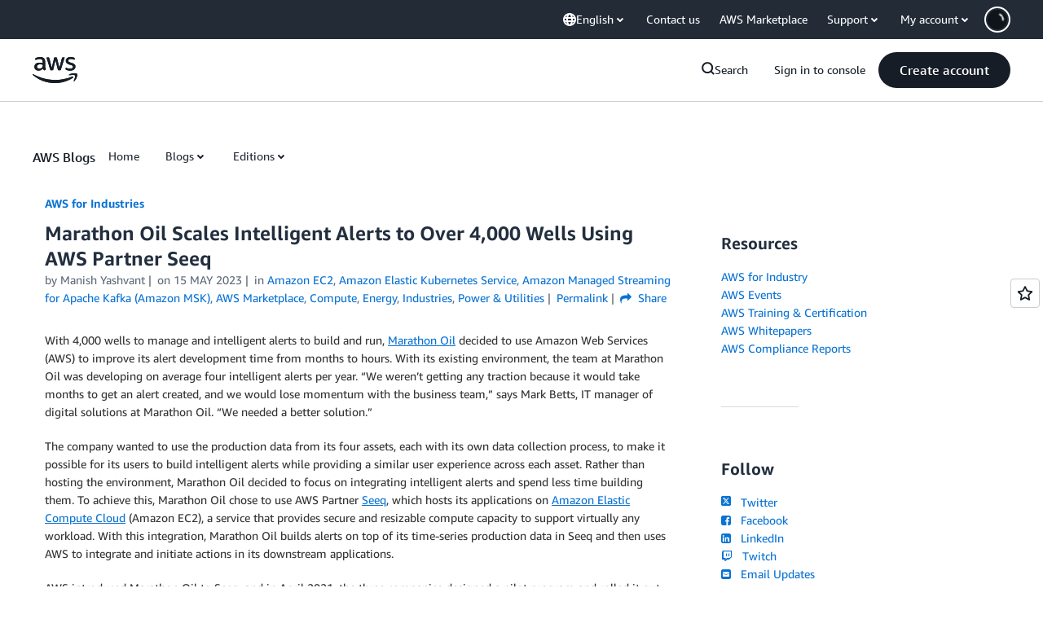

--- FILE ---
content_type: text/html;charset=UTF-8
request_url: https://amazonwebservicesinc.tt.omtrdc.net/m2/amazonwebservicesinc/ubox/raw?mboxPC=1768713039208-482980&mboxSession=1768713039207-203669&uniq=1768713039472-764111
body_size: -361
content:
{"url":"/en_US/dm/awsm/house/blog/Tiles/default-evergreen-tiles","campaignId":"285161","environmentId":"350","userPCId":"1768713039208-482980.44_0"}

--- FILE ---
content_type: text/html;charset=UTF-8
request_url: https://amazonwebservicesinc.tt.omtrdc.net/m2/amazonwebservicesinc/ubox/raw?mboxPC=1768713039208-482980&mboxSession=1768713039207-203669&uniq=1768713039474-60283
body_size: -370
content:
{"url":"/en_US/optimization_testing/ccba-footer/master","campaignId":"610677","environmentId":"350","userPCId":"1768713039208-482980.44_0"}